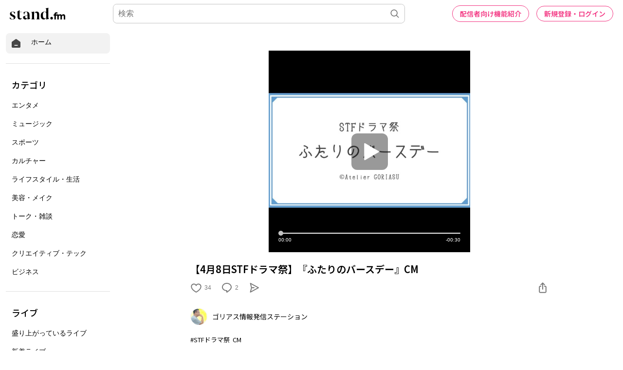

--- FILE ---
content_type: text/html; charset=utf-8
request_url: https://www.google.com/recaptcha/api2/aframe
body_size: 183
content:
<!DOCTYPE HTML><html><head><meta http-equiv="content-type" content="text/html; charset=UTF-8"></head><body><script nonce="dmnMUOZ6L62pQBnQDzvQ1A">/** Anti-fraud and anti-abuse applications only. See google.com/recaptcha */ try{var clients={'sodar':'https://pagead2.googlesyndication.com/pagead/sodar?'};window.addEventListener("message",function(a){try{if(a.source===window.parent){var b=JSON.parse(a.data);var c=clients[b['id']];if(c){var d=document.createElement('img');d.src=c+b['params']+'&rc='+(localStorage.getItem("rc::a")?sessionStorage.getItem("rc::b"):"");window.document.body.appendChild(d);sessionStorage.setItem("rc::e",parseInt(sessionStorage.getItem("rc::e")||0)+1);localStorage.setItem("rc::h",'1769817556782');}}}catch(b){}});window.parent.postMessage("_grecaptcha_ready", "*");}catch(b){}</script></body></html>